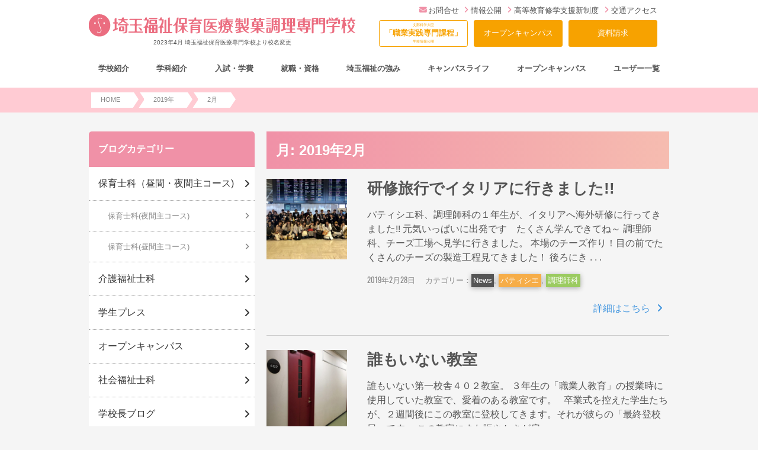

--- FILE ---
content_type: text/html; charset=UTF-8
request_url: https://www.scw.ac.jp/archives/date/2019/02/
body_size: 77452
content:
<!DOCTYPE html>
<html lang="ja">
<head>
<meta charset="UTF-8">
<meta name="google-site-verification" content="NeO3dqCcf3rz14s9-bXfJ6hRluBI4SAtRijbgtZGDlQ" />
<meta name="msvalidate.01" content="00F394A4B67B3430626773706C521332" />

<meta name="viewport" content="width=device-width, initial-scale=1">

<meta name="format-detection" content="telephone=no">


<!-- style.css -->

<!-- web-font -->
<link rel="stylesheet" href="https://use.typekit.net/ohv7zjm.css">
<link href="https://fonts.googleapis.com/css?family=Comfortaa|Orbitron|Squada+One|Teko" rel="stylesheet">
<!-- <link rel="stylesheet" type="text/css" href="https://www.scw.ac.jp/wp-content/themes/bsc-pc/js/calender/calender.css"> -->

<script type="text/javascript" src="https://www.scw.ac.jp/wp-content/themes/bsc-pc/js/jquery-3.1.0.min.js"></script>

<link rel="stylesheet" type="text/css" href="https://www.scw.ac.jp/wp-content/themes/bsc-pc/js/fancybox/source/jquery.fancybox.css" />

<meta name='robots' content='noindex, follow' />

	<!-- This site is optimized with the Yoast SEO plugin v21.5 - https://yoast.com/wordpress/plugins/seo/ -->
	<title>2月 2019 | 埼玉福祉保育医療製菓調理専門学校 - 大宮</title>
	<meta property="og:locale" content="ja_JP" />
	<meta property="og:type" content="website" />
	<meta property="og:title" content="2月 2019 | 埼玉福祉保育医療製菓調理専門学校 - 大宮" />
	<meta property="og:url" content="https://www.scw.ac.jp/archives/date/2019/02/" />
	<meta property="og:site_name" content="埼玉福祉保育医療製菓調理専門学校 - 大宮" />
	<meta name="twitter:card" content="summary_large_image" />
	<script type="application/ld+json" class="yoast-schema-graph">{"@context":"https://schema.org","@graph":[{"@type":"CollectionPage","@id":"https://www.scw.ac.jp/archives/date/2019/02/","url":"https://www.scw.ac.jp/archives/date/2019/02/","name":"2月 2019 | 埼玉福祉保育医療製菓調理専門学校 - 大宮","isPartOf":{"@id":"https://www.scw.ac.jp/#website"},"primaryImageOfPage":{"@id":"https://www.scw.ac.jp/archives/date/2019/02/#primaryimage"},"image":{"@id":"https://www.scw.ac.jp/archives/date/2019/02/#primaryimage"},"thumbnailUrl":"https://www.scw.ac.jp/wp-content/uploads/2022/04/1.jpg","breadcrumb":{"@id":"https://www.scw.ac.jp/archives/date/2019/02/#breadcrumb"},"inLanguage":"ja"},{"@type":"ImageObject","inLanguage":"ja","@id":"https://www.scw.ac.jp/archives/date/2019/02/#primaryimage","url":"https://www.scw.ac.jp/wp-content/uploads/2022/04/1.jpg","contentUrl":"https://www.scw.ac.jp/wp-content/uploads/2022/04/1.jpg","width":1200,"height":900},{"@type":"BreadcrumbList","@id":"https://www.scw.ac.jp/archives/date/2019/02/#breadcrumb","itemListElement":[{"@type":"ListItem","position":1,"name":"ホーム","item":"https://www.scw.ac.jp/"},{"@type":"ListItem","position":2,"name":"アーカイブ: 2月 2019"}]},{"@type":"WebSite","@id":"https://www.scw.ac.jp/#website","url":"https://www.scw.ac.jp/","name":"埼玉福祉保育医療製菓調理専門学校 - 大宮","description":"（旧校名：埼玉福祉保育医療専門学校／2023年4月より統合）埼玉県大宮で介護福祉士・社会福祉士・言語聴覚士・保育士・幼稚園教諭・調理師・パティシエを養成する専門学校です。","potentialAction":[{"@type":"SearchAction","target":{"@type":"EntryPoint","urlTemplate":"https://www.scw.ac.jp/?s={search_term_string}"},"query-input":"required name=search_term_string"}],"inLanguage":"ja"}]}</script>
	<!-- / Yoast SEO plugin. -->


<script type="text/javascript">
window._wpemojiSettings = {"baseUrl":"https:\/\/s.w.org\/images\/core\/emoji\/14.0.0\/72x72\/","ext":".png","svgUrl":"https:\/\/s.w.org\/images\/core\/emoji\/14.0.0\/svg\/","svgExt":".svg","source":{"concatemoji":"https:\/\/www.scw.ac.jp\/wp-includes\/js\/wp-emoji-release.min.js"}};
/*! This file is auto-generated */
!function(i,n){var o,s,e;function c(e){try{var t={supportTests:e,timestamp:(new Date).valueOf()};sessionStorage.setItem(o,JSON.stringify(t))}catch(e){}}function p(e,t,n){e.clearRect(0,0,e.canvas.width,e.canvas.height),e.fillText(t,0,0);var t=new Uint32Array(e.getImageData(0,0,e.canvas.width,e.canvas.height).data),r=(e.clearRect(0,0,e.canvas.width,e.canvas.height),e.fillText(n,0,0),new Uint32Array(e.getImageData(0,0,e.canvas.width,e.canvas.height).data));return t.every(function(e,t){return e===r[t]})}function u(e,t,n){switch(t){case"flag":return n(e,"\ud83c\udff3\ufe0f\u200d\u26a7\ufe0f","\ud83c\udff3\ufe0f\u200b\u26a7\ufe0f")?!1:!n(e,"\ud83c\uddfa\ud83c\uddf3","\ud83c\uddfa\u200b\ud83c\uddf3")&&!n(e,"\ud83c\udff4\udb40\udc67\udb40\udc62\udb40\udc65\udb40\udc6e\udb40\udc67\udb40\udc7f","\ud83c\udff4\u200b\udb40\udc67\u200b\udb40\udc62\u200b\udb40\udc65\u200b\udb40\udc6e\u200b\udb40\udc67\u200b\udb40\udc7f");case"emoji":return!n(e,"\ud83e\udef1\ud83c\udffb\u200d\ud83e\udef2\ud83c\udfff","\ud83e\udef1\ud83c\udffb\u200b\ud83e\udef2\ud83c\udfff")}return!1}function f(e,t,n){var r="undefined"!=typeof WorkerGlobalScope&&self instanceof WorkerGlobalScope?new OffscreenCanvas(300,150):i.createElement("canvas"),a=r.getContext("2d",{willReadFrequently:!0}),o=(a.textBaseline="top",a.font="600 32px Arial",{});return e.forEach(function(e){o[e]=t(a,e,n)}),o}function t(e){var t=i.createElement("script");t.src=e,t.defer=!0,i.head.appendChild(t)}"undefined"!=typeof Promise&&(o="wpEmojiSettingsSupports",s=["flag","emoji"],n.supports={everything:!0,everythingExceptFlag:!0},e=new Promise(function(e){i.addEventListener("DOMContentLoaded",e,{once:!0})}),new Promise(function(t){var n=function(){try{var e=JSON.parse(sessionStorage.getItem(o));if("object"==typeof e&&"number"==typeof e.timestamp&&(new Date).valueOf()<e.timestamp+604800&&"object"==typeof e.supportTests)return e.supportTests}catch(e){}return null}();if(!n){if("undefined"!=typeof Worker&&"undefined"!=typeof OffscreenCanvas&&"undefined"!=typeof URL&&URL.createObjectURL&&"undefined"!=typeof Blob)try{var e="postMessage("+f.toString()+"("+[JSON.stringify(s),u.toString(),p.toString()].join(",")+"));",r=new Blob([e],{type:"text/javascript"}),a=new Worker(URL.createObjectURL(r),{name:"wpTestEmojiSupports"});return void(a.onmessage=function(e){c(n=e.data),a.terminate(),t(n)})}catch(e){}c(n=f(s,u,p))}t(n)}).then(function(e){for(var t in e)n.supports[t]=e[t],n.supports.everything=n.supports.everything&&n.supports[t],"flag"!==t&&(n.supports.everythingExceptFlag=n.supports.everythingExceptFlag&&n.supports[t]);n.supports.everythingExceptFlag=n.supports.everythingExceptFlag&&!n.supports.flag,n.DOMReady=!1,n.readyCallback=function(){n.DOMReady=!0}}).then(function(){return e}).then(function(){var e;n.supports.everything||(n.readyCallback(),(e=n.source||{}).concatemoji?t(e.concatemoji):e.wpemoji&&e.twemoji&&(t(e.twemoji),t(e.wpemoji)))}))}((window,document),window._wpemojiSettings);
</script>
<style type="text/css">
img.wp-smiley,
img.emoji {
	display: inline !important;
	border: none !important;
	box-shadow: none !important;
	height: 1em !important;
	width: 1em !important;
	margin: 0 0.07em !important;
	vertical-align: -0.1em !important;
	background: none !important;
	padding: 0 !important;
}
</style>
	<link rel='stylesheet' id='style-css' href='https://www.scw.ac.jp/wp-content/themes/bsc-pc/style.css?ver=1.4.3' type='text/css' media='all' />
<link rel='stylesheet' id='wp-block-library-css' href='https://www.scw.ac.jp/wp-includes/css/dist/block-library/style.min.css' type='text/css' media='all' />
<style id='classic-theme-styles-inline-css' type='text/css'>
/*! This file is auto-generated */
.wp-block-button__link{color:#fff;background-color:#32373c;border-radius:9999px;box-shadow:none;text-decoration:none;padding:calc(.667em + 2px) calc(1.333em + 2px);font-size:1.125em}.wp-block-file__button{background:#32373c;color:#fff;text-decoration:none}
</style>
<style id='global-styles-inline-css' type='text/css'>
body{--wp--preset--color--black: #000000;--wp--preset--color--cyan-bluish-gray: #abb8c3;--wp--preset--color--white: #ffffff;--wp--preset--color--pale-pink: #f78da7;--wp--preset--color--vivid-red: #cf2e2e;--wp--preset--color--luminous-vivid-orange: #ff6900;--wp--preset--color--luminous-vivid-amber: #fcb900;--wp--preset--color--light-green-cyan: #7bdcb5;--wp--preset--color--vivid-green-cyan: #00d084;--wp--preset--color--pale-cyan-blue: #8ed1fc;--wp--preset--color--vivid-cyan-blue: #0693e3;--wp--preset--color--vivid-purple: #9b51e0;--wp--preset--gradient--vivid-cyan-blue-to-vivid-purple: linear-gradient(135deg,rgba(6,147,227,1) 0%,rgb(155,81,224) 100%);--wp--preset--gradient--light-green-cyan-to-vivid-green-cyan: linear-gradient(135deg,rgb(122,220,180) 0%,rgb(0,208,130) 100%);--wp--preset--gradient--luminous-vivid-amber-to-luminous-vivid-orange: linear-gradient(135deg,rgba(252,185,0,1) 0%,rgba(255,105,0,1) 100%);--wp--preset--gradient--luminous-vivid-orange-to-vivid-red: linear-gradient(135deg,rgba(255,105,0,1) 0%,rgb(207,46,46) 100%);--wp--preset--gradient--very-light-gray-to-cyan-bluish-gray: linear-gradient(135deg,rgb(238,238,238) 0%,rgb(169,184,195) 100%);--wp--preset--gradient--cool-to-warm-spectrum: linear-gradient(135deg,rgb(74,234,220) 0%,rgb(151,120,209) 20%,rgb(207,42,186) 40%,rgb(238,44,130) 60%,rgb(251,105,98) 80%,rgb(254,248,76) 100%);--wp--preset--gradient--blush-light-purple: linear-gradient(135deg,rgb(255,206,236) 0%,rgb(152,150,240) 100%);--wp--preset--gradient--blush-bordeaux: linear-gradient(135deg,rgb(254,205,165) 0%,rgb(254,45,45) 50%,rgb(107,0,62) 100%);--wp--preset--gradient--luminous-dusk: linear-gradient(135deg,rgb(255,203,112) 0%,rgb(199,81,192) 50%,rgb(65,88,208) 100%);--wp--preset--gradient--pale-ocean: linear-gradient(135deg,rgb(255,245,203) 0%,rgb(182,227,212) 50%,rgb(51,167,181) 100%);--wp--preset--gradient--electric-grass: linear-gradient(135deg,rgb(202,248,128) 0%,rgb(113,206,126) 100%);--wp--preset--gradient--midnight: linear-gradient(135deg,rgb(2,3,129) 0%,rgb(40,116,252) 100%);--wp--preset--font-size--small: 13px;--wp--preset--font-size--medium: 20px;--wp--preset--font-size--large: 36px;--wp--preset--font-size--x-large: 42px;--wp--preset--spacing--20: 0.44rem;--wp--preset--spacing--30: 0.67rem;--wp--preset--spacing--40: 1rem;--wp--preset--spacing--50: 1.5rem;--wp--preset--spacing--60: 2.25rem;--wp--preset--spacing--70: 3.38rem;--wp--preset--spacing--80: 5.06rem;--wp--preset--shadow--natural: 6px 6px 9px rgba(0, 0, 0, 0.2);--wp--preset--shadow--deep: 12px 12px 50px rgba(0, 0, 0, 0.4);--wp--preset--shadow--sharp: 6px 6px 0px rgba(0, 0, 0, 0.2);--wp--preset--shadow--outlined: 6px 6px 0px -3px rgba(255, 255, 255, 1), 6px 6px rgba(0, 0, 0, 1);--wp--preset--shadow--crisp: 6px 6px 0px rgba(0, 0, 0, 1);}:where(.is-layout-flex){gap: 0.5em;}:where(.is-layout-grid){gap: 0.5em;}body .is-layout-flow > .alignleft{float: left;margin-inline-start: 0;margin-inline-end: 2em;}body .is-layout-flow > .alignright{float: right;margin-inline-start: 2em;margin-inline-end: 0;}body .is-layout-flow > .aligncenter{margin-left: auto !important;margin-right: auto !important;}body .is-layout-constrained > .alignleft{float: left;margin-inline-start: 0;margin-inline-end: 2em;}body .is-layout-constrained > .alignright{float: right;margin-inline-start: 2em;margin-inline-end: 0;}body .is-layout-constrained > .aligncenter{margin-left: auto !important;margin-right: auto !important;}body .is-layout-constrained > :where(:not(.alignleft):not(.alignright):not(.alignfull)){max-width: var(--wp--style--global--content-size);margin-left: auto !important;margin-right: auto !important;}body .is-layout-constrained > .alignwide{max-width: var(--wp--style--global--wide-size);}body .is-layout-flex{display: flex;}body .is-layout-flex{flex-wrap: wrap;align-items: center;}body .is-layout-flex > *{margin: 0;}body .is-layout-grid{display: grid;}body .is-layout-grid > *{margin: 0;}:where(.wp-block-columns.is-layout-flex){gap: 2em;}:where(.wp-block-columns.is-layout-grid){gap: 2em;}:where(.wp-block-post-template.is-layout-flex){gap: 1.25em;}:where(.wp-block-post-template.is-layout-grid){gap: 1.25em;}.has-black-color{color: var(--wp--preset--color--black) !important;}.has-cyan-bluish-gray-color{color: var(--wp--preset--color--cyan-bluish-gray) !important;}.has-white-color{color: var(--wp--preset--color--white) !important;}.has-pale-pink-color{color: var(--wp--preset--color--pale-pink) !important;}.has-vivid-red-color{color: var(--wp--preset--color--vivid-red) !important;}.has-luminous-vivid-orange-color{color: var(--wp--preset--color--luminous-vivid-orange) !important;}.has-luminous-vivid-amber-color{color: var(--wp--preset--color--luminous-vivid-amber) !important;}.has-light-green-cyan-color{color: var(--wp--preset--color--light-green-cyan) !important;}.has-vivid-green-cyan-color{color: var(--wp--preset--color--vivid-green-cyan) !important;}.has-pale-cyan-blue-color{color: var(--wp--preset--color--pale-cyan-blue) !important;}.has-vivid-cyan-blue-color{color: var(--wp--preset--color--vivid-cyan-blue) !important;}.has-vivid-purple-color{color: var(--wp--preset--color--vivid-purple) !important;}.has-black-background-color{background-color: var(--wp--preset--color--black) !important;}.has-cyan-bluish-gray-background-color{background-color: var(--wp--preset--color--cyan-bluish-gray) !important;}.has-white-background-color{background-color: var(--wp--preset--color--white) !important;}.has-pale-pink-background-color{background-color: var(--wp--preset--color--pale-pink) !important;}.has-vivid-red-background-color{background-color: var(--wp--preset--color--vivid-red) !important;}.has-luminous-vivid-orange-background-color{background-color: var(--wp--preset--color--luminous-vivid-orange) !important;}.has-luminous-vivid-amber-background-color{background-color: var(--wp--preset--color--luminous-vivid-amber) !important;}.has-light-green-cyan-background-color{background-color: var(--wp--preset--color--light-green-cyan) !important;}.has-vivid-green-cyan-background-color{background-color: var(--wp--preset--color--vivid-green-cyan) !important;}.has-pale-cyan-blue-background-color{background-color: var(--wp--preset--color--pale-cyan-blue) !important;}.has-vivid-cyan-blue-background-color{background-color: var(--wp--preset--color--vivid-cyan-blue) !important;}.has-vivid-purple-background-color{background-color: var(--wp--preset--color--vivid-purple) !important;}.has-black-border-color{border-color: var(--wp--preset--color--black) !important;}.has-cyan-bluish-gray-border-color{border-color: var(--wp--preset--color--cyan-bluish-gray) !important;}.has-white-border-color{border-color: var(--wp--preset--color--white) !important;}.has-pale-pink-border-color{border-color: var(--wp--preset--color--pale-pink) !important;}.has-vivid-red-border-color{border-color: var(--wp--preset--color--vivid-red) !important;}.has-luminous-vivid-orange-border-color{border-color: var(--wp--preset--color--luminous-vivid-orange) !important;}.has-luminous-vivid-amber-border-color{border-color: var(--wp--preset--color--luminous-vivid-amber) !important;}.has-light-green-cyan-border-color{border-color: var(--wp--preset--color--light-green-cyan) !important;}.has-vivid-green-cyan-border-color{border-color: var(--wp--preset--color--vivid-green-cyan) !important;}.has-pale-cyan-blue-border-color{border-color: var(--wp--preset--color--pale-cyan-blue) !important;}.has-vivid-cyan-blue-border-color{border-color: var(--wp--preset--color--vivid-cyan-blue) !important;}.has-vivid-purple-border-color{border-color: var(--wp--preset--color--vivid-purple) !important;}.has-vivid-cyan-blue-to-vivid-purple-gradient-background{background: var(--wp--preset--gradient--vivid-cyan-blue-to-vivid-purple) !important;}.has-light-green-cyan-to-vivid-green-cyan-gradient-background{background: var(--wp--preset--gradient--light-green-cyan-to-vivid-green-cyan) !important;}.has-luminous-vivid-amber-to-luminous-vivid-orange-gradient-background{background: var(--wp--preset--gradient--luminous-vivid-amber-to-luminous-vivid-orange) !important;}.has-luminous-vivid-orange-to-vivid-red-gradient-background{background: var(--wp--preset--gradient--luminous-vivid-orange-to-vivid-red) !important;}.has-very-light-gray-to-cyan-bluish-gray-gradient-background{background: var(--wp--preset--gradient--very-light-gray-to-cyan-bluish-gray) !important;}.has-cool-to-warm-spectrum-gradient-background{background: var(--wp--preset--gradient--cool-to-warm-spectrum) !important;}.has-blush-light-purple-gradient-background{background: var(--wp--preset--gradient--blush-light-purple) !important;}.has-blush-bordeaux-gradient-background{background: var(--wp--preset--gradient--blush-bordeaux) !important;}.has-luminous-dusk-gradient-background{background: var(--wp--preset--gradient--luminous-dusk) !important;}.has-pale-ocean-gradient-background{background: var(--wp--preset--gradient--pale-ocean) !important;}.has-electric-grass-gradient-background{background: var(--wp--preset--gradient--electric-grass) !important;}.has-midnight-gradient-background{background: var(--wp--preset--gradient--midnight) !important;}.has-small-font-size{font-size: var(--wp--preset--font-size--small) !important;}.has-medium-font-size{font-size: var(--wp--preset--font-size--medium) !important;}.has-large-font-size{font-size: var(--wp--preset--font-size--large) !important;}.has-x-large-font-size{font-size: var(--wp--preset--font-size--x-large) !important;}
.wp-block-navigation a:where(:not(.wp-element-button)){color: inherit;}
:where(.wp-block-post-template.is-layout-flex){gap: 1.25em;}:where(.wp-block-post-template.is-layout-grid){gap: 1.25em;}
:where(.wp-block-columns.is-layout-flex){gap: 2em;}:where(.wp-block-columns.is-layout-grid){gap: 2em;}
.wp-block-pullquote{font-size: 1.5em;line-height: 1.6;}
</style>
<link rel='stylesheet' id='toc-screen-css' href='https://www.scw.ac.jp/wp-content/plugins/table-of-contents-plus/screen.min.css?ver=2411.1' type='text/css' media='all' />
<style id='toc-screen-inline-css' type='text/css'>
div#toc_container {width: 75%;}
</style>
<link rel="https://api.w.org/" href="https://www.scw.ac.jp/wp-json/" /><link rel="EditURI" type="application/rsd+xml" title="RSD" href="https://www.scw.ac.jp/xmlrpc.php?rsd" />
<link rel="icon" href="https://www.scw.ac.jp/wp-content/uploads/2018/02/cropped-favicon-32x32.png" sizes="32x32" />
<link rel="icon" href="https://www.scw.ac.jp/wp-content/uploads/2018/02/cropped-favicon-192x192.png" sizes="192x192" />
<link rel="apple-touch-icon" href="https://www.scw.ac.jp/wp-content/uploads/2018/02/cropped-favicon-180x180.png" />
<meta name="msapplication-TileImage" content="https://www.scw.ac.jp/wp-content/uploads/2018/02/cropped-favicon-270x270.png" />


<script src="https://webform-js.jikeigroup.net/KoikeciaScript/js/web/v1/koikecia.js"></script>
<!-- Google analytics --> 
<!-- Google Tag Manager -->
<script>(function(w,d,s,l,i){w[l]=w[l]||[];w[l].push({'gtm.start':
new Date().getTime(),event:'gtm.js'});var f=d.getElementsByTagName(s)[0],
j=d.createElement(s),dl=l!='dataLayer'?'&l='+l:'';j.async=true;j.src=
'https://www.googletagmanager.com/gtm.js?id='+i+dl;f.parentNode.insertBefore(j,f);
})(window,document,'script','dataLayer','GTM-KZTC7D');</script>
<!-- End Google Tag Manager -->
</head>

<body class="archive date">

<!-- Googleタグマネージャ：2016/06/21設置 キュリアス --> 
<!-- Google Tag Manager (noscript) -->
<noscript><iframe src="https://www.googletagmanager.com/ns.html?id=GTM-KZTC7D"
height="0" width="0" style="display:none;visibility:hidden"></iframe></noscript>
<!-- End Google Tag Manager (noscript) -->

<header class="heder-pc Box-pc">
	<div class="wrap">
		<div class="heder-pc__logo">
			<div class="site-logo">
				<a href="/">
								<img width="600" height="50" class="site-logo__img" src="https://www.scw.ac.jp/wp-content/themes/bsc-pc/img/common/logo.svg?ver=20220228" alt="埼玉福祉保育医療製菓調理専門学校">
			          <small class="logo-area__text">2023年4月 埼玉福祉保育医療専門学校より校名変更</small>
				</a>
			</div>
		</div>
		<div class="heder-pc__right">
			<ul class="heder-pc__text-link">
        <li class="heder-pc__text-link-item"><a href="mailto:info@scw.ac.jp"><i class="fa-envelope"></i>お問合せ</a></li>
				<li class="heder-pc__text-link-item"><a href="/school/jyouhou/"><i class="fa-angle-right" aria-hidden="true"></i>情報公開</a></li>
        <li class="heder-pc__text-link-item"><a href="/enter/expenses/koto_shugaku/"><i class="fa-angle-right" aria-hidden="true"></i>高等教育修学支援新制度</a></li>
        <li class="heder-pc__text-link-item"><a href="/school/access/"><i class="fa-angle-right" aria-hidden="true"></i>交通アクセス</a></li>
			</ul>
			<div class="heder-pc__button-wrap">
				<a class="heder-pc__button ML--0" href="/school/syokugyou/"><small>文部科学大臣</small><strong>「職業実践専門課程」</strong><small>学校情報公開</small></a>
				<a class="heder-pc__button--cv" href="/opencampus/">オープンキャンパス</a>
				<a class="heder-pc__button--cv" href="/form/form_shiryo_input/">資料請求</a>
			</div>
		</div>
	</div>
</header>

<div id="content-area">
    <div class="nav-area__wrap">
      <div class="nav-area">
        <!-- スマホロゴ -->
        <a class="logo-area" href="/">
          <!-- <small class="logo-area__text">介護福祉士/社会福祉士/言語聴覚士/保育士/幼稚園教論</small> -->
                      <img class="logo-area__img" src="https://www.scw.ac.jp/wp-content/themes/bsc-pc/img/common/logo.svg?ver=20220228" alt="埼玉福祉保育医療製菓調理専門学校">
                    <small class="logo-area__text">2023年4月 埼玉福祉保育医療専門学校より校名変更</small>
        </a>
        <!-- ハンバーガー -->
        <div class="hamburger" id="js-hamburger">
          <span class="hamburger__line hamburger__line--1"></span>
          <span class="hamburger__line hamburger__line--2"></span>
          <span class="hamburger__line hamburger__line--3"></span>
          <span class="hamburger__text">MENU</span>
        </div>

        <nav class="main-nav">
          <div class="main-nav__top Box-sp">
              <a class="main-nav__top-icon__wrap--oc" href="/opencampus/"><img class="main-nav__top-icon" src="https://www.scw.ac.jp/wp-content/themes/bsc-pc/img/common/menu-button_oc.svg" alt="オープンキャンパス" /></a>
              <a class="main-nav__top-icon__wrap--line" href="/school/sosyaru/liny/"><img class="main-nav__top-icon" src="https://www.scw.ac.jp/wp-content/themes/bsc-pc/img/common/menu-button_line.svg" alt="LINE登録" /></a>
              <a class="main-nav__top-icon__wrap--access" href="/access/"><img class="main-nav__top-icon" src="https://www.scw.ac.jp/wp-content/themes/bsc-pc/img/common/menu-button_access.svg" alt="アクセス" /></a>
              <div class="main-nav__top-hamburger"></div>
          </div>
          
        <a class="D--block" href="/"><img class="main-nav__img" src="https://www.scw.ac.jp/wp-content/themes/bsc-pc/img/common/logo.svg?ver=20220228" alt="埼玉福祉保育医療製菓調理専門学校"></a>
          <ul class="main-nav__list">
            <li class="main-nav__item">
              <a href="/school/" class="main-nav__parent"><span class="main-nav__parent-link">学校紹介</span></a>
              <div class="main-nav__child">
                <div class="main-nav__child-inner">
                  <ul class="col__wrap sub-nav-list">
                    <li class="col--pc-3 col--sp-12 Box-sp"><a class="sub-nav-link" href="/school/">学校紹介トップ</a></li>
                    <li class="col--pc-3 col--sp-12"><a class="sub-nav-link" href="/school/koutyou/">学校長あいさつ</a></li>
                    <li class="col--pc-3 col--sp-12"><a class="sub-nav-link" href="/school/kakawari/">地域との関わり</a></li>
                    <li class="col--pc-3 col--sp-12"><a class="sub-nav-link" href="/school/gakupure/">先輩が教える学校の魅力</a></li>
                    <li class="col--pc-3 col--sp-12"><a class="sub-nav-link" href="/school/facilities/">施設・設備</a></li>
                    <li class="col--pc-3 col--sp-12"><a class="sub-nav-link" href="/school/career_kyoiku/">知っておきたい教育のこと</a></li>
                    <li class="col--pc-3 col--sp-12"><a class="sub-nav-link" href="/school/faq/">よくある質問</a></li>
                    <li class="col--pc-3 col--sp-12"><a class="sub-nav-link" href="/school/access/">交通アクセス</a></li>
                  </ul>
                </div>
              </div>
            </li>
            <li class="main-nav__item">
              <a href="/gakka/" class="main-nav__parent"><span class="main-nav__parent-link">学科紹介</span></a>
              <div class="main-nav__child">
                <div class="main-nav__child-inner">
                  <ul class="col__wrap sub-nav-list">
                    <li class="col--pc-3 col--sp-12 Box-sp"><a class="sub-nav-link" href="/gakka/">学科紹介トップ</a></li>
                    <li class="col--pc-4 col--sp-12"><a class="sub-nav-link" href="/gakka/kaigo1/">介護福祉士科【昼間部2年制】</a></li>
                    <li class="col--pc-4 col--sp-12"><a class="sub-nav-link" href="/gakka/jido/">保育士科 昼間主コース【昼間主2年制】</a></li>
                    <li class="col--pc-4 col--sp-12"><a class="sub-nav-link" href="/gakka/jido2/">保育士科 夜間主コース【夜間主2年制】</a></li>
                    <li class="col--pc-4 col--sp-12"><a class="sub-nav-link" href="/gakka/gengo/">言語聴覚士科【午前コース3年制】</a></li>
                    <li class="col--pc-4 col--sp-12"><a class="sub-nav-link" href="/gakka/syakai_youseika/">社会福祉士養成科【昼間部1年制】</a></li>
                    <li class="col--pc-4 col--sp-12"><a class="sub-nav-link left" href="/gakka/chef/">調理師科【昼間部2年制】<br>製菓・製パン専攻/総合調理専攻</a></li>
                    <li class="col--pc-4 col--sp-12"><a class="sub-nav-link left" href="/gakka/seika/">スイーツ＆カフェ・フード科【昼間部1年制】</a></li>
                  </ul>
                </div>
              </div>
            </li>
            <li class="main-nav__item">
              <a href="/enter/" class="main-nav__parent"><span class="main-nav__parent-link">入試・学費</span></a>
              <div class="main-nav__child">
                <div class="main-nav__child-inner">
                  <ul class="col__wrap sub-nav-list">
                    <li class="col--pc-3 col--sp-12 Box-sp"><a class="sub-nav-link" href="/enter/">入試・学費トップ</a></li>
                    <li class="col--pc-3 col--sp-12"><a class="sub-nav-link" href="/enter/guidance/">募集学科・定員</a></li>
                    <li class="col--pc-3 col--sp-12"><a class="sub-nav-link" href="/enter/guidance01/">入試の種類と出願について</a></li>
                    <li class="col--pc-3 col--sp-12"><a class="sub-nav-link" href="/enter/ao/">総合型選抜（AO入試）について</a></li>
                    <li class="col--pc-3 col--sp-12"><a class="sub-nav-link" href="/enter/nyushi_point/">入試のポイント</a></li>
                    <li class="col--pc-3 col--sp-12"><a class="sub-nav-link" href="/enter/gakuhi/">学費・諸費用</a></li>
                    <li class="col--pc-3 col--sp-12"><a class="sub-nav-link" href="/enter/expenses/">学費サポートシステム</a></li>
                  </ul>
                </div>
              </div>
            </li>
            <li class="main-nav__item">
              <a href="/getajob/" class="main-nav__parent"><span class="main-nav__parent-link">就職・資格</span></a>
              <div class="main-nav__child">
                <div class="main-nav__child-inner">
                  <ul class="col__wrap sub-nav-list">
                    <li class="col--pc-3 col--sp-12 Box-sp"><a class="sub-nav-link" href="/getajob/">就職・資格トップ</a></li>
                    <li class="col--pc-3 col--sp-12"><a class="sub-nav-link" href="/getajob/shokugyo/">めざす職業</a></li>
                    <li class="col--pc-3 col--sp-12"><a class="sub-nav-link" href="/getajob/shusyokushien/">就職サポート</a></li>
                    <li class="col--pc-3 col--sp-12"><a class="sub-nav-link" href="/getajob/results/">就職実績</a></li>
                    <li class="col--pc-3 col--sp-12"><a class="sub-nav-link" href="/getajob/shikaku/">めざす資格</a></li>
                    <li class="col--pc-3 col--sp-12"><a class="sub-nav-link" href="/getajob/qualification/">資格取得サポート</a></li>
                    <li class="col--pc-3 col--sp-12"><a class="sub-nav-link" href="/getajob/shikaku/w_license/">Wライセンス</a></li>
                  </ul>
                </div>
              </div>
            </li>
            <li class="main-nav__item">
              <a href="/strong/" class="main-nav__parent"><span class="main-nav__parent-link">埼玉福祉の強み</span></a>
              <div class="main-nav__child">
                <div class="main-nav__child-inner">
                  <ul class="col__wrap sub-nav-list">
                    <li class="col--pc-3 col--sp-12 Box-sp"><a class="sub-nav-link" href="/strong/">埼玉福祉の強みトップ</a></li>
                    <li class="col--pc-6 col--sp-12"><a class="sub-nav-link" href="strong/concept/">埼玉福祉が大切にしている3つの力</a></li>
                    <li class="col--pc-6 col--sp-12"><a class="sub-nav-link" href="strong/staff_message/">埼玉福祉で働く先生</a></li>
                    <li class="col--pc-6 col--sp-12"><a class="sub-nav-link" href="strong/graduate_message/">業界で活躍する先輩インタビュー</a></li>
                  </ul>
                </div>
              </div>
            </li>
            <li class="main-nav__item">
              <a href="/campas/" class="main-nav__parent"><span class="main-nav__parent-link">キャンパスライフ</span></a>
              <div class="main-nav__child">
                <div class="main-nav__child-inner">
                  <ul class="col__wrap sub-nav-list">
                    <li class="col--pc-3 col--sp-12 Box-sp"><a class="sub-nav-link" href="/campas/">キャンパスライフトップ</a></li>
                    <li class="col--pc-3 col--sp-12"><a class="sub-nav-link" href="/campas/schedule/">年間行事</a></li>
                    <li class="col--pc-3 col--sp-12"><a class="sub-nav-link" href="/campas/soudannsitu/">学生相談室</a></li>
                    <li class="col--pc-6 col--sp-12"><a class="sub-nav-link" href="/campas/hitorigurashi/">一人暮らしなら大宮でキャンパスライフを送ろう！</a></li>
                  </ul>
                </div>
              </div>
            </li>
            <li class="main-nav__item">
              <a href="/opencampus/" class="main-nav__parent"><span class="main-nav__parent-link">オープンキャンパス</span></a>
              <div class="main-nav__child">
                <div class="main-nav__child-inner">
                  <ul class="col__wrap sub-nav-list">
                    <li class="col--pc-3 col--sp-12 Box-sp"><a class="sub-nav-link" href="/opencampus/">オープンキャンパストップ</a></li>
                    <li class="col--pc-3 col--sp-12"><a class="sub-nav-link" href="/opencampus/oc/">体験授業</a></li>
                    <li class="col--pc-3 col--sp-12"><a class="sub-nav-link" href="/opencampus/syafuku_setumei/">社会福祉士養成科 説明会</a></li>
                    <li class="col--pc-3 col--sp-12"><a class="sub-nav-link" href="/opencampus/jitsugi_koshu/">特待生講習会</a></li>
                    <li class="col--pc-3 col--sp-12"><a class="sub-nav-link" href="/opencampus/gakkou_setumei/">学校説明会</a></li>
                    <li class="col--pc-3 col--sp-12"><a class="sub-nav-link" href="/opencampus/oc_hogosha/">保護者個別相談</a></li>
                                        <li class="col--pc-3 col--sp-12"><a class="sub-nav-link" href="/opencampus/kobetu/">個別相談会</a></li>
                    <li class="col--pc-3 col--sp-12"><a class="sub-nav-link" href="/school/sosyaru/liny/">LINEで進学情報GET</a></li>
                  </ul>
                </div>
              </div>
            </li>
            <li class="main-nav__item">
              <a href="/users/" class="main-nav__parent"><span class="main-nav__parent-link">ユーザー一覧</span></a>
              <div class="main-nav__child">
                <div class="main-nav__child-inner">
                  <ul class="col__wrap sub-nav-list">
                    <li class="col--pc-3 col--sp-12 Box-sp"><a class="sub-nav-link" href="/users/">ユーザー一覧トップ</a></li>
                    <li class="col--pc-6 col--sp-12"><a class="sub-nav-link" href="/users/koukou12/">高校2年生・1年生の方へ<small>（進路選びガイド）</small></a></li>
                    <li class="col--pc-3 col--sp-12"><a class="sub-nav-link" href="/users/saisingaku/">社会人・既卒の方へ</a></li>
                    <li class="col--pc-3 col--sp-12"><a class="sub-nav-link" href="/users/ryugakusei/">留学生の方へ</a></li>
                    <li class="col--pc-3 col--sp-12"><a class="sub-nav-link" href="/users/hogosha/">保護者様、高等学校の先生方へ</a></li>
                    <li class="col--pc-3 col--sp-12"><a class="sub-nav-link" href="/users/zaikosei/">在校生の方へ</a></li>
                    <li class="col--pc-3 col--sp-12"><a class="sub-nav-link" href="/users/graduate/">卒業生の方</a></li>
                    <li class="col--pc-3 col--sp-12"><a class="sub-nav-link" href="/users/company/">施設・企業の方へ</a></li>
                    <li class="col--pc-3 col--sp-12"><a class="sub-nav-link" href="/users/local/">地域・近隣の方へ</a></li>
                    <li class="col--pc-4 col--sp-12"><a class="sub-nav-link" href="/users/t_app/">専任教員・講師の公募　[登録制]</a></li>
                  </ul>
                </div>
              </div>
            </li>
            <li class="main-nav__item Box-sp">
              <a href="/school/faq/" class="main-nav__parent--single"><span class="main-nav__parent-link">よくある質問</span></a>
            </li>
         </ul>
        <p class="MT--0 MB--0 center font-size--S Box-sp"><span class="waiwai-box MB--0"><b class="marker-point">Follow me!!</b></span></p>
        <div class="snsbox Box-sp">
          <a class="snsbox__icon" href="https://x.com/scwfukushi" target="_blank"><img src="https://www.scw.ac.jp/wp-content/themes/bsc-pc/img/common/sns_x.svg" alt="X"></a>
          <a class="snsbox__icon" href="https://www.instagram.com/saitamafukushihoiku" target="_blank"><img src="https://www.scw.ac.jp/wp-content/themes/bsc-pc/img/common/sns_instagram.png" alt="instagram"></a>
          <a class="snsbox__icon" href="/school/sosyaru/liny/"><img src="https://www.scw.ac.jp/wp-content/themes/bsc-pc/img/common/sns_line.png" alt="line"></a>
          <a class="snsbox__icon" href="https://www.youtube.com/user/saitamafukushi" target="_blank"><img src="https://www.scw.ac.jp/wp-content/themes/bsc-pc/img/common/sns_youtube.png" alt="youtube"></a>
          <a class="snsbox__icon" href="/blog/"><img src="https://www.scw.ac.jp/wp-content/themes/bsc-pc/img/common/sns_blog.png" alt="ブログ"></a>
        </div>
      </nav>
    </div>
  </div>
  <div class="black-bg" id="js-black-bg"></div>
  <script>
    //グローバルメニュー
    //スマホのハンバーガー部分のクリック
    $(document).on("touchstart", "#js-hamburger", function() {
      $("body").toggleClass('nav-open');
    });
    //メニューの表示部分
    //$(window).on("load resize", function() { //ロードとリサイズ時
      if (window.matchMedia('(max-width: 767px)').matches) {  //スマホの時
        $('.main-nav__parent').on('click', function(){
          $(this).toggleClass('open');
          $(this).next().stop().slideToggle(400);
          return false;
        });
      }else {  //PCの時
        $('.main-nav__item').each(function() {
          $(this).find(".main-nav__child").css({
            transition: ".3s"
          });
          var other__item = $(this).siblings();
          $(this).hover(function() {
            $(this).addClass("on");
            other__item.removeClass("on");
          },function() {
            $(this).removeClass("on");
          });
        });
      }
    //});
  </script><div class="breadcrumb"><div class="wrap"><ul itemscope itemtype="http://schema.org/BreadcrumbList"><li itemprop="itemListElement" itemscope
      itemtype="http://schema.org/ListItem"><a href="https://www.scw.ac.jp/" class="home" itemprop="item"><span itemprop="name">HOME</span></a><meta itemprop="position" content="1" /></li><li itemprop="itemListElement" itemscope
      itemtype="http://schema.org/ListItem"><a href="https://www.scw.ac.jp/archives/date/2019/" itemprop="item"><span itemprop="name">2019年</span></a><meta itemprop="position" content="2" /></li><li itemprop="itemListElement" itemscope
      itemtype="http://schema.org/ListItem"><span itemprop="name">2月</span><meta itemprop="position" content="3" /></li></ul></div></div><div id="entry-wrap" class="entry-wrap">
<div class="entry-pc">
<main class="main">
<div class="entry post-33585 post type-post status-publish format-standard has-post-thumbnail hentry category-news category-seika category-chef">
			<header class="page-header">
			<h1 class="page-title">月: <span>2019年2月</span></h1>		</header><!-- .page-header -->
		<ul class="loop-single wrap-sp">
	<li class="posts-item">
	<article id="post-33585" class="post-33585 post type-post status-publish format-standard has-post-thumbnail hentry category-news category-seika category-chef">
		<figure class="posts-list--left-img">
			<div class="posts-list--left-img__img ">
				<a class="posts-list--left-img__img-link" href="https://www.scw.ac.jp/archives/33585/">
					<div class="img-back__eye--100" style="background-image: url(https://www.scw.ac.jp/wp-content/uploads/2022/04/1-600x600.jpg)"></div>
				</a>
			</div>
			<figcaption class="posts-list--left-img__right-box clearfix">
				<h2 class="posts-list--left-img__title"><a href="https://www.scw.ac.jp/archives/33585/">研修旅行でイタリアに行きました!!</a></h2>
				<p class="posts-list--left-img__text">パティシエ科、調理師科の１年生が、イタリアへ海外研修に行ってきました!! 元気いっぱいに出発です　たくさん学んできてね～ 調理師科、チーズ工場へ見学に行きました。 本場のチーズ作り！目の前でたくさんのチーズの製造工程見てきました！ 後ろにき . . .</p>
				<ul class="meta-list posts-list--left-img__meta clearfix">
	<li><time datetime="2019-02-28">2019年2月28日</time></li>
	<li>カテゴリー：<a href="https://www.scw.ac.jp/archives/category/news/" rel="category tag">News</a>, <a href="https://www.scw.ac.jp/archives/category/seika/" rel="category tag">パティシエ</a>, <a href="https://www.scw.ac.jp/archives/category/chef/" rel="category tag">調理師科</a></li>
	</ul>				<ul class="col__wrap--marginL ai--end jc--end" style="clear: both;">

		
		 		<li class="col--pc-4 col--sp-12">
				<a class="posts-list--left-img__link button__icon--right PT--10 PB--10" href="https://www.scw.ac.jp/archives/33585/">詳細はこちら</a>
				</li>
			</ul>
			</figcaption>
		</figure>
	</article>
</li>
<li class="posts-item">
	<article id="post-21807" class="post-21807 post type-post status-publish format-standard has-post-thumbnail hentry category-syafuku">
		<figure class="posts-list--left-img">
			<div class="posts-list--left-img__img ">
				<a class="posts-list--left-img__img-link" href="https://www.scw.ac.jp/archives/21807/">
					<div class="img-back__eye--100" style="background-image: url(https://www.scw.ac.jp/wp-content/uploads/2019/02/IMG_9709-600x600.jpg)"></div>
				</a>
			</div>
			<figcaption class="posts-list--left-img__right-box clearfix">
				<h2 class="posts-list--left-img__title"><a href="https://www.scw.ac.jp/archives/21807/">誰もいない教室</a></h2>
				<p class="posts-list--left-img__text">誰もいない第一校舎４０２教室。 ３年生の「職業人教育」の授業時に使用していた教室で、愛着のある教室です。 &nbsp; 卒業式を控えた学生たちが、２週間後にこの教室に登校してきます。それが彼らの「最終登校日」です。 この教室にまた賑やかさが戻っ . . .</p>
				<ul class="meta-list posts-list--left-img__meta clearfix">
	<li><time datetime="2019-02-27">2019年2月27日</time></li>
	<li>カテゴリー：<a href="https://www.scw.ac.jp/archives/category/syafuku/" rel="category tag">社会福祉士科</a></li>
	</ul>				<ul class="col__wrap--marginL ai--end jc--end" style="clear: both;">

		
		 		<li class="col--pc-4 col--sp-12">
				<a class="posts-list--left-img__link button__icon--right PT--10 PB--10" href="https://www.scw.ac.jp/archives/21807/">詳細はこちら</a>
				</li>
			</ul>
			</figcaption>
		</figure>
	</article>
</li>
<li class="posts-item">
	<article id="post-21766" class="post-21766 post type-post status-publish format-standard has-post-thumbnail hentry category-syakai_youseika tag-160 writer-t_miyata">
		<figure class="posts-list--left-img">
			<div class="posts-list--left-img__img ">
				<a class="posts-list--left-img__img-link" href="https://www.scw.ac.jp/archives/21766/">
					<div class="img-back__eye--100" style="background-image: url(https://www.scw.ac.jp/wp-content/uploads/2019/02/P2160163-600x600.jpg)"></div>
				</a>
			</div>
			<figcaption class="posts-list--left-img__right-box clearfix">
				<h2 class="posts-list--left-img__title"><a href="https://www.scw.ac.jp/archives/21766/">相談援助実習指導／実習帰校日指導の様子　　　　　　～社会福祉士養成科～</a></h2>
				<p class="posts-list--left-img__text">こんにちは 社会福祉士養成科です。 今回は国家試験の翌日から始まった２月４日（月）からスタートしている「相談援助実習」の帰校日指導の様子をお伝えします。 既に１回目の巡回指導が終わり、今週は学校へ戻っての進捗の確認、実習記録の共有、個別 . . .</p>
				<ul class="meta-list posts-list--left-img__meta clearfix">
	<li><time datetime="2019-02-23">2019年2月23日</time></li>
	<li>カテゴリー：<a href="https://www.scw.ac.jp/archives/category/syakai_youseika/" rel="category tag">社会福祉士養成科</a></li>
	<li>タグ：<a href="https://www.scw.ac.jp/archives/tag/%e5%ae%9f%e7%bf%92%ef%bc%8c%e3%80%80%e7%a4%be%e4%bc%9a%e7%a6%8f%e7%a5%89%e5%a3%ab/" rel="tag">実習，　社会福祉士</a></li></ul>				<ul class="col__wrap--marginL ai--end jc--end" style="clear: both;">

		
		 		<li class="col--pc-4 col--sp-12">
				<a class="posts-list--left-img__link button__icon--right PT--10 PB--10" href="https://www.scw.ac.jp/archives/21766/">詳細はこちら</a>
				</li>
			</ul>
			</figcaption>
		</figure>
	</article>
</li>
<li class="posts-item">
	<article id="post-21775" class="post-21775 post type-post status-publish format-standard has-post-thumbnail hentry category-koutyou_blog">
		<figure class="posts-list--left-img">
			<div class="posts-list--left-img__img ">
				<a class="posts-list--left-img__img-link" href="https://www.scw.ac.jp/archives/21775/">
					<div class="img-back__eye--100" style="background-image: url(https://www.scw.ac.jp/wp-content/uploads/2019/02/f4ed9ed2ab37eb482c9da860ac1f87cc.jpg)"></div>
				</a>
			</div>
			<figcaption class="posts-list--left-img__right-box clearfix">
				<h2 class="posts-list--left-img__title"><a href="https://www.scw.ac.jp/archives/21775/">介護百人一首</a></h2>
				<p class="posts-list--left-img__text">「ハートネットＴＶ」をご存知でしょうか。毎週月曜日から木曜日の２０：００～２０：３０、NHK Ｅテレで放送されている、福祉総合情報番組です。「福祉」といえば、障害者福祉や高齢者福祉が思い浮かぶでしょうが、一般的に「マイノリティ」と言われる . . .</p>
				<ul class="meta-list posts-list--left-img__meta clearfix">
	<li><time datetime="2019-02-22">2019年2月22日</time></li>
	<li>カテゴリー：<a href="https://www.scw.ac.jp/archives/category/koutyou_blog/" rel="category tag">学校長ブログ</a></li>
	</ul>				<ul class="col__wrap--marginL ai--end jc--end" style="clear: both;">

		
		 		<li class="col--pc-4 col--sp-12">
				<a class="posts-list--left-img__link button__icon--right PT--10 PB--10" href="https://www.scw.ac.jp/archives/21775/">詳細はこちら</a>
				</li>
			</ul>
			</figcaption>
		</figure>
	</article>
</li>
<li class="posts-item">
	<article id="post-21771" class="post-21771 post type-post status-publish format-standard has-post-thumbnail hentry category-kaigo writer-k_okuhata">
		<figure class="posts-list--left-img">
			<div class="posts-list--left-img__img ">
				<a class="posts-list--left-img__img-link" href="https://www.scw.ac.jp/archives/21771/">
					<div class="img-back__eye--100" style="background-image: url(https://www.scw.ac.jp/wp-content/uploads/2019/02/0e50f63b88743c28c377d6590d27b19c-600x600.jpeg)"></div>
				</a>
			</div>
			<figcaption class="posts-list--left-img__right-box clearfix">
				<h2 class="posts-list--left-img__title"><a href="https://www.scw.ac.jp/archives/21771/">入学前学習</a></h2>
				<p class="posts-list--left-img__text">こんにちは介護福祉士科教員の奥畑です。 ２月１７日に入学前学習を行いました入学前学習とは、 本校の特色の一つですこれから、自分がなりたい職業に向かって、 不安なく学校生活が送れることと頑張るぞという気持ちを作る授業を 行っています。 今日 . . .</p>
				<ul class="meta-list posts-list--left-img__meta clearfix">
	<li><time datetime="2019-02-19">2019年2月19日</time></li>
	<li>カテゴリー：<a href="https://www.scw.ac.jp/archives/category/kaigo/" rel="category tag">介護福祉士科</a></li>
	</ul>				<ul class="col__wrap--marginL ai--end jc--end" style="clear: both;">

		
		 		<li class="col--pc-4 col--sp-12">
				<a class="posts-list--left-img__link button__icon--right PT--10 PB--10" href="https://www.scw.ac.jp/archives/21771/">詳細はこちら</a>
				</li>
			</ul>
			</figcaption>
		</figure>
	</article>
</li>
<li class="posts-item">
	<article id="post-21743" class="post-21743 post type-post status-publish format-standard has-post-thumbnail hentry category-koutyou_blog writer-m_aoki">
		<figure class="posts-list--left-img">
			<div class="posts-list--left-img__img ">
				<a class="posts-list--left-img__img-link" href="https://www.scw.ac.jp/archives/21743/">
					<div class="img-back__eye--100" style="background-image: url(https://www.scw.ac.jp/wp-content/uploads/2019/02/8e440c1673193c46589c964e1519c360.jpg)"></div>
				</a>
			</div>
			<figcaption class="posts-list--left-img__right-box clearfix">
				<h2 class="posts-list--left-img__title"><a href="https://www.scw.ac.jp/archives/21743/">同窓会の役割</a></h2>
				<p class="posts-list--left-img__text">２月１２日のブログ「埼玉福祉･保育専門学校　同窓会」でご報告の通り、２月９日（土）に、１３８名の本校卒業生が集った「同窓会」が開催されました。 改めて、卒業生の組織である同窓会の役割や意義を考えてみます。一般的に同窓会には２つの役割があ . . .</p>
				<ul class="meta-list posts-list--left-img__meta clearfix">
	<li><time datetime="2019-02-15">2019年2月15日</time></li>
	<li>カテゴリー：<a href="https://www.scw.ac.jp/archives/category/koutyou_blog/" rel="category tag">学校長ブログ</a></li>
	</ul>				<ul class="col__wrap--marginL ai--end jc--end" style="clear: both;">

		
		 		<li class="col--pc-4 col--sp-12">
				<a class="posts-list--left-img__link button__icon--right PT--10 PB--10" href="https://www.scw.ac.jp/archives/21743/">詳細はこちら</a>
				</li>
			</ul>
			</figcaption>
		</figure>
	</article>
</li>
<li class="posts-item">
	<article id="post-21741" class="post-21741 post type-post status-publish format-standard has-post-thumbnail hentry category-jido writer-s_hamauzu">
		<figure class="posts-list--left-img">
			<div class="posts-list--left-img__img ">
				<a class="posts-list--left-img__img-link" href="https://www.scw.ac.jp/archives/21741/">
					<div class="img-back__eye--100" style="background-image: url(https://www.scw.ac.jp/wp-content/uploads/2019/02/03385ac58f537471abc278d66c3b9ab7.jpeg)"></div>
				</a>
			</div>
			<figcaption class="posts-list--left-img__right-box clearfix">
				<h2 class="posts-list--left-img__title"><a href="https://www.scw.ac.jp/archives/21741/">はじめての保育実習！実習前教育って？</a></h2>
				<p class="posts-list--left-img__text">こんにちは、保育士科の濵渦です &nbsp; 今週火曜日より、保育士科１年生のはじめての保育実習がはじまりました 保育実習にあたって先週木曜日に実習前教育を行いました &nbsp; 実習日誌の確認や服装のチェックなど、初めての実習も安心してスタートで . . .</p>
				<ul class="meta-list posts-list--left-img__meta clearfix">
	<li><time datetime="2019-02-14">2019年2月14日</time></li>
	<li>カテゴリー：<a href="https://www.scw.ac.jp/archives/category/jido/" rel="category tag">保育士科（昼間・夜間主コース)</a></li>
	</ul>				<ul class="col__wrap--marginL ai--end jc--end" style="clear: both;">

				<li class="col--pc-8 col--sp-12">
		<ul class="col__wrap--marginL ai--end">
		<li class="col--3">
		<div class="writer-content__thum-img img-back img-back__eye--100 back-color__base2" style="background-image: url(https://www.scw.ac.jp/wp-content/uploads/2019/01/14cf9fccc6567c48de473f71b599862b-300x300.jpg);"></div>
		</li>
		<li class="col--9">
		<div class="font-size--S">このブログを書いた人<br><a href="https://www.scw.ac.jp/archives/staff/21547/">濵渦 咲希先生</a></div>
		</li>
		</ul>
		</li>


		
		 		<li class="col--pc-4 col--sp-12">
				<a class="posts-list--left-img__link button__icon--right PT--10 PB--10" href="https://www.scw.ac.jp/archives/21741/">詳細はこちら</a>
				</li>
			</ul>
			</figcaption>
		</figure>
	</article>
</li>
<li class="posts-item">
	<article id="post-21693" class="post-21693 post type-post status-publish format-standard has-post-thumbnail hentry category-schoolinfo">
		<figure class="posts-list--left-img">
			<div class="posts-list--left-img__img ">
				<a class="posts-list--left-img__img-link" href="https://www.scw.ac.jp/archives/21693/">
					<div class="img-back__eye--100" style="background-image: url(https://www.scw.ac.jp/wp-content/uploads/2019/02/image1-600x600.jpg)"></div>
				</a>
			</div>
			<figcaption class="posts-list--left-img__right-box clearfix">
				<h2 class="posts-list--left-img__title"><a href="https://www.scw.ac.jp/archives/21693/">受付窓口時間変更について</a></h2>
				<p class="posts-list--left-img__text">皆様こんにちは☆ 寒さが続いておりますね。インフルエンザが猛威を振るっておりますので 体調管理には十分気をつけたいところです。        さて、本日は受付窓口時間変更についてのお知らせです。   &nbsp; 受付窓口時間変更期間 2/12(火)～4/4(木) 月 . . .</p>
				<ul class="meta-list posts-list--left-img__meta clearfix">
	<li><time datetime="2019-02-12">2019年2月12日</time></li>
	<li>カテゴリー：<a href="https://www.scw.ac.jp/archives/category/schoolinfo/" rel="category tag">学校情報</a></li>
	</ul>				<ul class="col__wrap--marginL ai--end jc--end" style="clear: both;">

		
		 		<li class="col--pc-4 col--sp-12">
				<a class="posts-list--left-img__link button__icon--right PT--10 PB--10" href="https://www.scw.ac.jp/archives/21693/">詳細はこちら</a>
				</li>
			</ul>
			</figcaption>
		</figure>
	</article>
</li>
<li class="posts-item">
	<article id="post-21671" class="post-21671 post type-post status-publish format-standard hentry category-news">
		<figure class="posts-list--left-img">
			<div class="posts-list--left-img__img ">
				<a class="posts-list--left-img__img-link" href="https://www.scw.ac.jp/archives/21671/">
					<div class="img-back__eye--100" style="background-image: url(https://www.scw.ac.jp/wp-content/themes/bsc-pc/img/dummy.svg)"></div>
				</a>
			</div>
			<figcaption class="posts-list--left-img__right-box clearfix">
				<h2 class="posts-list--left-img__title"><a href="https://www.scw.ac.jp/archives/21671/">2019年2月9日（土）同窓会について</a></h2>
				<p class="posts-list--left-img__text">2019年2月9日（土）同窓会の詳細です。 12:30  受付開始　受付場所は埼玉福祉・保育専門学校第1校舎 13:00  全体会 13:45〜15:15  研修 コミニュケーション研修（基本、1年目の方が対象です。希望があれば2年目以上の方も参加できます） 子育ても仕事も . . .</p>
				<ul class="meta-list posts-list--left-img__meta clearfix">
	<li><time datetime="2019-02-08">2019年2月8日</time></li>
	<li>カテゴリー：<a href="https://www.scw.ac.jp/archives/category/news/" rel="category tag">News</a></li>
	</ul>				<ul class="col__wrap--marginL ai--end jc--end" style="clear: both;">

		
		 		<li class="col--pc-4 col--sp-12">
				<a class="posts-list--left-img__link button__icon--right PT--10 PB--10" href="https://www.scw.ac.jp/archives/21671/">詳細はこちら</a>
				</li>
			</ul>
			</figcaption>
		</figure>
	</article>
</li>
<li class="posts-item">
	<article id="post-21645" class="post-21645 post type-post status-publish format-standard has-post-thumbnail hentry category-koutyou_blog writer-m_aoki">
		<figure class="posts-list--left-img">
			<div class="posts-list--left-img__img ">
				<a class="posts-list--left-img__img-link" href="https://www.scw.ac.jp/archives/21645/">
					<div class="img-back__eye--100" style="background-image: url(https://www.scw.ac.jp/wp-content/uploads/2019/02/DSC_4005.jpg)"></div>
				</a>
			</div>
			<figcaption class="posts-list--left-img__right-box clearfix">
				<h2 class="posts-list--left-img__title"><a href="https://www.scw.ac.jp/archives/21645/">学生たちへのメッセージ</a></h2>
				<p class="posts-list--left-img__text">保育士科１年生は、来週からの保育園実習に備えて、実習前の学習を実施しております。学生たちはスーツに身を包み、一人一人が準備してきた「エプロンシアター」の発表を行っていました。 　 いよいよ、小さなお友だちを前に、自分たちがここまで思い描 . . .</p>
				<ul class="meta-list posts-list--left-img__meta clearfix">
	<li><time datetime="2019-02-08">2019年2月8日</time></li>
	<li>カテゴリー：<a href="https://www.scw.ac.jp/archives/category/koutyou_blog/" rel="category tag">学校長ブログ</a></li>
	</ul>				<ul class="col__wrap--marginL ai--end jc--end" style="clear: both;">

		
		 		<li class="col--pc-4 col--sp-12">
				<a class="posts-list--left-img__link button__icon--right PT--10 PB--10" href="https://www.scw.ac.jp/archives/21645/">詳細はこちら</a>
				</li>
			</ul>
			</figcaption>
		</figure>
	</article>
</li>
<li class="posts-item">
	<article id="post-21663" class="post-21663 post type-post status-publish format-standard has-post-thumbnail hentry category-jido writer-h_asako">
		<figure class="posts-list--left-img">
			<div class="posts-list--left-img__img ">
				<a class="posts-list--left-img__img-link" href="https://www.scw.ac.jp/archives/21663/">
					<div class="img-back__eye--100" style="background-image: url(https://www.scw.ac.jp/wp-content/uploads/2019/02/IMG_E5376-480x600.jpg)"></div>
				</a>
			</div>
			<figcaption class="posts-list--left-img__right-box clearfix">
				<h2 class="posts-list--left-img__title"><a href="https://www.scw.ac.jp/archives/21663/">クワイヤーで活躍！保育の学生</a></h2>
				<p class="posts-list--left-img__text">学校内にありゴスペルコーラス・サークル「ＳＣＷクワイヤー」。聞いてくれる目の前の人に勇気と元気を！をコンセプトに、平成２０年発足以来１０年活動を続けてきました。 メンバーは全学科から選ばれた（本当は自ら志願して！）歌好き、ダンス好、仲 . . .</p>
				<ul class="meta-list posts-list--left-img__meta clearfix">
	<li><time datetime="2019-02-07">2019年2月7日</time></li>
	<li>カテゴリー：<a href="https://www.scw.ac.jp/archives/category/jido/" rel="category tag">保育士科（昼間・夜間主コース)</a></li>
	</ul>				<ul class="col__wrap--marginL ai--end jc--end" style="clear: both;">

				<li class="col--pc-8 col--sp-12">
		<ul class="col__wrap--marginL ai--end">
		<li class="col--3">
		<div class="writer-content__thum-img img-back img-back__eye--100 back-color__base2" style="background-image: url(https://www.scw.ac.jp/wp-content/uploads/2019/01/20191204_asago_4-300x300.jpg);"></div>
		</li>
		<li class="col--9">
		<div class="font-size--S">このブログを書いた人<br><a href="https://www.scw.ac.jp/archives/staff/21494/">浅子 元先生</a></div>
		</li>
		</ul>
		</li>


		
		 		<li class="col--pc-4 col--sp-12">
				<a class="posts-list--left-img__link button__icon--right PT--10 PB--10" href="https://www.scw.ac.jp/archives/21663/">詳細はこちら</a>
				</li>
			</ul>
			</figcaption>
		</figure>
	</article>
</li>
<li class="posts-item">
	<article id="post-21603" class="post-21603 post type-post status-publish format-standard has-post-thumbnail hentry category-kaigo">
		<figure class="posts-list--left-img">
			<div class="posts-list--left-img__img ">
				<a class="posts-list--left-img__img-link" href="https://www.scw.ac.jp/archives/21603/">
					<div class="img-back__eye--100" style="background-image: url(https://www.scw.ac.jp/wp-content/uploads/2019/02/20190204_190039-600x600.jpg)"></div>
				</a>
			</div>
			<figcaption class="posts-list--left-img__right-box clearfix">
				<h2 class="posts-list--left-img__title"><a href="https://www.scw.ac.jp/archives/21603/">卒業生のみなさま、おかえりなさい！</a></h2>
				<p class="posts-list--left-img__text">卒業生のみなさま、いかがお過ごしでしょうか 介護福祉士科の新井です 立春の昨日４日は、都内の最高気温は１９度を超え、４月中旬並みのぽかぽか陽気となりました 品川区の荏原神社では、カンヒザクラが９分咲きになったそうです さて、平成最後の同窓 . . .</p>
				<ul class="meta-list posts-list--left-img__meta clearfix">
	<li><time datetime="2019-02-05">2019年2月5日</time></li>
	<li>カテゴリー：<a href="https://www.scw.ac.jp/archives/category/kaigo/" rel="category tag">介護福祉士科</a></li>
	</ul>				<ul class="col__wrap--marginL ai--end jc--end" style="clear: both;">

		
		 		<li class="col--pc-4 col--sp-12">
				<a class="posts-list--left-img__link button__icon--right PT--10 PB--10" href="https://www.scw.ac.jp/archives/21603/">詳細はこちら</a>
				</li>
			</ul>
			</figcaption>
		</figure>
	</article>
</li>
		</ul>
	<nav class="pagination-wrapper">
	<ul class="pagination">
				<li><span aria-current="page" class="page-numbers current">1</span></li>
				<li><a class="page-numbers" href="https://www.scw.ac.jp/archives/date/2019/02/page/2/">2</a></li>
				<li><a class="next page-numbers" href="https://www.scw.ac.jp/archives/date/2019/02/page/2/">&gt;</a></li>
			</ul>
</nav>

	
</div><!--entry-->
</main>
</div><!--entry-pc-->

<div class="sidebar-pc wrap-sp">
<nav class="sideber__wrap">


	
					<p class="sidebar__title">ブログカテゴリー</p>
		<ul class="sidebar__list">
			<li class="cat-item cat-item-3"><a href="https://www.scw.ac.jp/archives/category/jido/">保育士科（昼間・夜間主コース)</a>
<ul class='children'>
	<li class="cat-item cat-item-20"><a href="https://www.scw.ac.jp/archives/category/jido/jido2/">保育士科(夜間主コース)</a>
</li>
	<li class="cat-item cat-item-367"><a href="https://www.scw.ac.jp/archives/category/jido/jido1/">保育士科(昼間主コース)</a>
</li>
</ul>
</li>
	<li class="cat-item cat-item-1"><a href="https://www.scw.ac.jp/archives/category/kaigo/">介護福祉士科</a>
</li>
	<li class="cat-item cat-item-184"><a href="https://www.scw.ac.jp/archives/category/gakusei_press/">学生プレス</a>
</li>
	<li class="cat-item cat-item-11"><a href="https://www.scw.ac.jp/archives/category/opencampus/">オープンキャンパス</a>
</li>
	<li class="cat-item cat-item-2"><a href="https://www.scw.ac.jp/archives/category/syafuku/">社会福祉士科</a>
</li>
	<li class="cat-item cat-item-32"><a href="https://www.scw.ac.jp/archives/category/koutyou_blog/">学校長ブログ</a>
</li>
	<li class="cat-item cat-item-4"><a href="https://www.scw.ac.jp/archives/category/syakai_youseika/">社会福祉士養成科</a>
</li>
	<li class="cat-item cat-item-6"><a href="https://www.scw.ac.jp/archives/category/schoolinfo/">学校情報</a>
</li>
	<li class="cat-item cat-item-7"><a href="https://www.scw.ac.jp/archives/category/news/">News</a>
</li>
	<li class="cat-item cat-item-69"><a href="https://www.scw.ac.jp/archives/category/gengo/">言語聴覚士科</a>
</li>
	<li class="cat-item cat-item-447"><a href="https://www.scw.ac.jp/archives/category/chef/">調理師科</a>
</li>
	<li class="cat-item cat-item-9"><a href="https://www.scw.ac.jp/archives/category/movie/">動画</a>
</li>
	<li class="cat-item cat-item-13"><a href="https://www.scw.ac.jp/archives/category/kakawari/">地域との関わり</a>
</li>
	<li class="cat-item cat-item-16"><a href="https://www.scw.ac.jp/archives/category/classroom/">授業風景</a>
</li>
	<li class="cat-item cat-item-493"><a href="https://www.scw.ac.jp/archives/category/column/">コラム</a>
</li>
	<li class="cat-item cat-item-67"><a href="https://www.scw.ac.jp/archives/category/career_center/">キャリアセンター</a>
</li>
	<li class="cat-item cat-item-448"><a href="https://www.scw.ac.jp/archives/category/seika/">パティシエ</a>
</li>
	<li class="cat-item cat-item-10"><a href="https://www.scw.ac.jp/archives/category/gospel/">SCWクワイヤー</a>
</li>
	<li class="cat-item cat-item-183"><a href="https://www.scw.ac.jp/archives/category/dosokai/">同窓会</a>
</li>
	<li class="cat-item cat-item-644"><a href="https://www.scw.ac.jp/archives/category/kaigai/">海外研修</a>
</li>
	<li class="cat-item cat-item-490"><a href="https://www.scw.ac.jp/archives/category/nyugaku/">入学希望の方</a>
</li>
	<li class="cat-item cat-item-18"><a href="https://www.scw.ac.jp/archives/category/kaigo_sotsugyousei/">介護福祉士として活躍する卒業生</a>
</li>
	<li class="cat-item cat-item-496"><a href="https://www.scw.ac.jp/archives/category/collaboration/">企業コラボ</a>
</li>
	<li class="cat-item cat-item-494"><a href="https://www.scw.ac.jp/archives/category/contest/">コンテスト</a>
</li>
		</ul>
		
</nav>
</div>

<!-- 上へ戻るボタン -->
<div class="go-to-top__wrap">
  <div id="go-to-top"></div>
</div>
    <ul class="footer-link-sp">
        <li class="footer-link-sp__item">
            <a class="footer-link-sp__link" href="/school"><img class="footer-link-sp__icon" src="https://www.scw.ac.jp/wp-content/themes/bsc-pc/img/common/icon_school.svg" alt="学校紹介" /><span class="footer-link-sp__text">学校紹介</span></a>
        </li>
        <li class="footer-link-sp__item">
            <a class="footer-link-sp__link" href="/gakka"><img class="footer-link-sp__icon" src="https://www.scw.ac.jp/wp-content/themes/bsc-pc/img/common/icon_gakka.svg" alt="学科紹介" /><span class="footer-link-sp__text">学科紹介</span></a>
        </li>
        <li class="footer-link-sp__item">
            <a class="footer-link-sp__link" href="/enter"><img class="footer-link-sp__icon" src="https://www.scw.ac.jp/wp-content/themes/bsc-pc/img/common/icon_nyushi.svg" alt="入学案内" /><span class="footer-link-sp__text">入学案内</span></a>
        </li>
        <li class="footer-link-sp__item">
            <a class="footer-link-sp__link" href="/getajob"><img class="footer-link-sp__icon" src="https://www.scw.ac.jp/wp-content/themes/bsc-pc/img/common/icon_job.svg" alt="就職・資格" /><span class="footer-link-sp__text">就職・資格</span></a>
        </li>
        <li class="footer-link-sp__item">
            <a class="footer-link-sp__link" href="/strong"><img class="footer-link-sp__icon" src="https://www.scw.ac.jp/wp-content/themes/bsc-pc/img/common/icon_tuyomi.svg" alt="埼玉福祉保育医療の強み" /><span class="footer-link-sp__text">埼玉福祉保育医療の強み</span></a>
        </li>
        <li class="footer-link-sp__item">
            <a class="footer-link-sp__link" href="/campas"><img class="footer-link-sp__icon" src="https://www.scw.ac.jp/wp-content/themes/bsc-pc/img/common/icon_life.svg" alt="キャンパスライフ" /><span class="footer-link-sp__text">キャンパス<br>ライフ</span></a>
        </li>
        <li class="footer-link-sp__item">
            <a class="footer-link-sp__link" href="/opencampus"><img class="footer-link-sp__icon" src="https://www.scw.ac.jp/wp-content/themes/bsc-pc/img/common/icon_oc.svg" alt="オープンキャンパス" /><span class="footer-link-sp__text">オープン<br>キャンパス</span></a>
        </li>
        <li class="footer-link-sp__item">
            <a class="footer-link-sp__link" href="/users"><img class="footer-link-sp__icon" src="https://www.scw.ac.jp/wp-content/themes/bsc-pc/img/common/icon_user.svg" alt="ユーザー一覧" /><span class="footer-link-sp__text">ユーザー<br>一覧</span></a>
        </li>
    </ul>

</div><!--entry-wrap-->

<div class="breadcrumb"><div class="wrap"><ul itemscope itemtype="http://schema.org/BreadcrumbList"><li itemprop="itemListElement" itemscope
      itemtype="http://schema.org/ListItem"><a href="https://www.scw.ac.jp/" class="home" itemprop="item"><span itemprop="name">HOME</span></a><meta itemprop="position" content="1" /></li><li itemprop="itemListElement" itemscope
      itemtype="http://schema.org/ListItem"><a href="https://www.scw.ac.jp/archives/date/2019/" itemprop="item"><span itemprop="name">2019年</span></a><meta itemprop="position" content="2" /></li><li itemprop="itemListElement" itemscope
      itemtype="http://schema.org/ListItem"><span itemprop="name">2月</span><meta itemprop="position" content="3" /></li></ul></div></div>
<footer class="footer__wrap">
    <address class="footer-info__wrap">
         <div class="wrap-pc">
            <div class="footer-info">
                <div class="footer-info__left">
                    <img width="600" height="50" class="footer-info__logo wrap-sp" src="https://www.scw.ac.jp/wp-content/themes/bsc-pc/img/common/logo.svg?ver=20220228" alt="埼玉福祉保育医療製菓調理専門学校">
                    <p class="MT--0 MB--0 center" style="font-size: 10px;"><b class="font-color__main--dark">埼玉福祉保育医療専門学校</b>と<b class="font-color__main--dark">埼玉ベルエポック製菓調理専門学校</b>がひとつになり<br>【総合専門学校】<b class="marker-point">埼玉福祉保育医療製菓調理専門学校</b>に生まれ変わりました</p>
                    <p class="MT--pc-5 MT--sp-0 MB--0 center">〒330-0845 埼玉県さいたま市大宮区仲町3-88-2</p>
                </div>
                <div class="footer-info__right">
                    <a class="footer-contact" href="tel:0486492331"><span class="contact-label"><i class="fa-phone"></i></span>048-649-2331</a>        
                    <a class="footer-contact__mail" href="mailto:info@scw.ac.jp"><span class="contact-label__mail"><i class="fa-envelope-o"></i></span><div class="footer-contact__title"><small class="font-size--3S">【総合受付／その他のお問合せ】</small><br>info@scw.ac.jp<small class="ML--5">(代表)</small></div></a>
                    <a class="footer-contact__mail" href="mailto:career@scw.ac.jp"><span class="contact-label__mail"><i class="fa-envelope-o"></i></span><div class="footer-contact__title"><small class="font-size--3S">【企業・業界さま／セミナー・就職関係のお問合せ・ご案内】</small><br>career@scw.ac.jp<small class="ML--5">(キャリアセンター)</small></div></a>
                    <ul class="list-icon-inline font-size--2S MT--10 MB--0">
                        <li><i class="fa-angle-right font-color__main"></i><a href="/privacy/">プライバシーポリシー</a></li>
                        <li><i class="fa-angle-right font-color__main"></i><a href="/sosyaru/">ソーシャルメディアポリシー</a></li>
                        <li><i class="fa-angle-right font-color__main"></i><a href="/school/jyouhou/">情報公開</a></li>
                    </ul>
                </div>
            </div>
        </div>
    </address>
    <aside class="footer-school">
         <div class="wrap">
            <h2 class="M--0 font-size--M center">グループ校</h2>
            <ul class="list-slash font-size--3S">
                <li><a href="http://www.jikeigroup.net/" target="_blank">滋慶学園グループ</a></li>
                <li><a href="https://www.tokyo-jikei.ac.jp" target="_blank">学校法人東京滋慶学園</a></li>
                <li><a href="https://www.tcm.ac.jp/" target="_blank">東京医薬看護専門学校</a></li>
                <li><a href="https://www.tcw.ac.jp/" target="_blank">東京福祉専門学校</a></li>
                <li><a href="https://www.ishiyaku.ac.jp/" target="_blank">日本医歯薬専門学校</a></li>
                <li><a href="https://www.tsr.ac.jp/" target="_blank">東京スポーツ・レクリエーション専門学校</a></li>
                <li><a href="https://www.tokyo-medical.ac.jp/" target="_blank">東京メディカル・スポーツ専門学校</a></li>
                <li><a href="https://www.dt.ntdent.ac.jp/" target="_blank">新東京歯科技工士学校</a></li>
                <li><a href="https://www.dh.ntdent.ac.jp/" target="_blank">新東京歯科衛生士学校</a></li>
                <li><a href="https://www.bio.ac.jp/" target="_blank">東京バイオテクノロジー専門学校</a></li>
                <li><a href="https://www.akahori.ac.jp/" target="_blank">赤堀製菓専門学校</a></li>
                <li><a href="https://www.siw.ac.jp/" target="_blank">さいたまIT・WEB専門学校</a></li>
                <li><a href="https://www.ybe.ac.jp" target="_blank">横浜ベルエポック美容専門学校<small>（2025年4月開校予定）</small></a></li>
                <li><a href="https://www.belle.ac.jp/" target="_blank">ベルエポック美容専門学校(原宿)</a></li>
                <li><a href="https://www.tbe.ac.jp/" target="_blank">東京ベルエポック美容専門学校(葛西)</a></li>
                <li><a href="https://www.fbe.ac.jp/" target="_blank">福岡ベルエポック美容専門学校</a></li>
                <li><a href="https://www.sapporo.belle.ac.jp/" target="_blank">札幌ベルエポック美容専門学校</a></li>
                <li><a href="https://www.foods.belle.ac.jp/" target="_blank">札幌ベルエポック製菓調理専門学校</a></li>
                <li><a href="https://www.wedding.ac.jp/" target="_blank">東京ウェディング・ホテル専門学校</a></li>
            </ul>
        </div>
    </aside>
    <div class="copyright">
        <p>埼玉福祉保育医療製菓調理専門学校 © All rights reserved.</p>
    </div>

</footer>

<!-- スマホフッターの固定メニュー -->
<div class="fix-menu_sp">
  <a class="fix-menu_sp-icon__wrap--shiryo" href="/form/form_shiryo_input/"><img class="main-nav__top-icon" src="https://www.scw.ac.jp/wp-content/themes/bsc-pc/img/common/menu-button_shiryo.svg" alt="資料請求" /></a>
  <a class="fix-menu_sp-icon__wrap--oc" href="/opencampus/"><img class="main-nav__top-icon" src="https://www.scw.ac.jp/wp-content/themes/bsc-pc/img/common/menu-button_oc.svg" alt="オープンキャンパス" /></a>
  <a class="fix-menu_sp-icon__wrap--line" href="/school/sosyaru/liny/"><img class="main-nav__top-icon" src="https://www.scw.ac.jp/wp-content/themes/bsc-pc/img/common/menu-button_line.svg" alt="LINE相談" /></a>
</div>


</div><!--content-area-->
<script src="https://www.scw.ac.jp/wp-content/themes/bsc-pc/js/fittext.js"></script>
<script>
$(function(){
  $(".fit05").fitText(.5);
  $(".fit06").fitText(.6);
  $(".fit07").fitText(.7);
  $(".fit08").fitText(.8);
  $(".fit09").fitText(.9);
  $(".fit10").fitText(1);
  $(".fit12").fitText(1.2);
  $(".fit14").fitText(1.4);
  $(".fit16").fitText(1.6);
  $(".fit18").fitText(1.8);
  $(".fit20").fitText(2);
  $(".fit23").fitText(2.3);
  $(".fit25").fitText(2.5);
  $(".fit28").fitText(2.8);
});
</script>


<script type="text/javascript" src="https://www.scw.ac.jp/wp-content/themes/bsc-pc/js/fancybox/source/jquery.fancybox.pack.js"></script>
<script>
jQuery(function(popup){
    popup("a.button-popup").fancybox({
        maxWidth : 800,
        maxHeight : 1000,
        fitToView : false,
        width : '70%',
        height : '100%',
        autoSize : false,
        closeClick : false,
        openEffect : 'none',
        closeEffect : 'none',
        nextEffect : 'none',
        prevEffect : 'none',
        type : 'iframe'
    });
});

jQuery(function($){
    $(".youtube").fancybox({
        maxHeight : '70%',
        closeClick : false,
        openEffect : 'none',
        closeEffect : 'none',
        nextEffect : 'none', 
        prevEffect : 'none'
    });
});
jQuery(function($){
    $(".youtube-short").fancybox({
        maxHeight : '75%',
        closeClick : false,
        openEffect : 'none',
        closeEffect : 'none',
        nextEffect : 'none', 
        prevEffect : 'none'
    });
});

jQuery(function(popup){
    popup("a.popup").fancybox({
        maxWidth : 800,
        maxHeight : 1000,
        openEffect : 'none',
        closeEffect : 'none',
        nextEffect : 'none',
        prevEffect : 'none',
        type : 'image'
    });
});
</script>

<script>//cookieIdイベントリンクにパラメーター追加
// var $formLink = ['https://secure.scw.ac.jp'];//formのドメイン複数の場合は、['https://secure.××.ac.jp','https://secure.◯◯.ac.jp']
var $formLink = ['https://secure.scw.ac.jp','http://webform1.jikeigroup.net'];//formのドメイン複数の場合は、['https://secure.××.ac.jp','https://secure.◯◯.ac.jp']
$.each($formLink, function(i, val) {
  $("a").each(function(){
    if($(this).attr("href")){
      var link = $(this).attr("href");
        var linkPram = link.indexOf("?");
        if(link.indexOf(val) === 0){
          if(linkPram == -1){
              $(this).attr("href",link + "?aid=" + aid + "&gid=" + gid);
          }else{
              $(this).attr("href",link + "&aid=" + aid + "&gid=" + gid);
          }
      }
    }
  });
});
</script>


<script type="text/javascript">
//自動日程更新
var today_check ="20260126";
//対象のタグに「data-koshin-end="yyyymmdd"」でその日まで表示
jQuery('*[data-koshin-end]').each(function(){
  var item_nitei = jQuery(this).data('koshin-end');
  if(item_nitei < today_check){
    jQuery(this).wrap("<span style='display:none'>");
  }
});
//対象のタグに「data-koshin-start="yyyymmdd"」でその日から表示
jQuery('*[data-koshin-start]').each(function(){
  var item_nitei = jQuery(this).data('koshin-start');
  if(item_nitei > today_check){
    jQuery(this).wrap("<span style='display:none'>");
  }
});
</script>

<script type="text/javascript">
//ページトップ（上へ戻る）
$(document).ready(function() {
  var topBtn = $('#go-to-top'); 
  topBtn.hide();
  $(window).scroll(function () {
    if ($(this).scrollTop() > 100) {
      topBtn.fadeIn();
    } else {
      topBtn.fadeOut();
    }
  });
  //スクロールしてトップ
    topBtn.click(function () {
    $('body,html').animate({
      scrollTop: 0
    }, 500);
    return false;
    });
});
</script><!-- <script type="text/javascript" src="https://www.scw.ac.jp/wp-content/themes/bsc-pc/js/scrollsmoothly.js"></script> -->
</body>
</html>

--- FILE ---
content_type: image/svg+xml
request_url: https://www.scw.ac.jp/wp-content/themes/bsc-pc/img/common/icon_school.svg
body_size: 2130
content:
<svg id="レイヤー_1" data-name="レイヤー 1" xmlns="http://www.w3.org/2000/svg" width="100" height="100" viewBox="0 0 100 100"><title>icon_school</title><rect x="30.8" y="47.3" width="38.9" height="38.73" fill="none"/><path d="M50,48a8.7,8.7,0,1,0,8.7,8.7h0A8.7,8.7,0,0,0,50,48Zm-.1,14.5a5.7,5.7,0,0,1-5.7-5.8h0a5.8,5.8,0,0,1,11.6.2A5.9,5.9,0,0,1,49.9,62.5Z" fill="#f091a4"/><path d="M22.5,66.8V64.9c0-.6.2-1,.8-1h4c.6,0,.9.4.9,1v3.9c0,1.3-.3,1-1,1H23.3c-.6,0-.9-.4-.9-1S22.5,67.5,22.5,66.8Z" fill="#f091a4"/><path d="M32.5,66.9v-2a.9.9,0,0,1,.6-1h4.3a1.1,1.1,0,0,1,1,.8v4.1a.8.8,0,0,1-.6,1H33.4a1.1,1.1,0,0,1-.9-.7Z" fill="#f091a4"/><path d="M61.6,66.9v-2a.9.9,0,0,1,.6-1h4.3a1.4,1.4,0,0,1,1,.8v4.1a.9.9,0,0,1-.6,1H62.5a1,1,0,0,1-.9-.7Z" fill="#f091a4"/><path d="M74.7,69.8H72.8c-.7,0-1-.2-1-.8V65a.8.8,0,0,1,.5-.9h4.4c.6,0,.9.3.9,1v3.8c0,1.3-.3,1-.9,1Z" fill="#f091a4"/><path d="M25.4,74.2h1.9c.6,0,.9.2.9.8v4.1c.1.4-.2.7-.6.8H23.3c-.6,0-.8-.1-.8-.7V75.1c-.2-.3,0-.7.4-.9h2.5Z" fill="#f091a4"/><path d="M38.4,77.1v2c0,.6-.3.8-.9.8h-4c-.6,0-.9-.2-.9-.8v-4c0-1.4.4-.9,1.1-.9h3.7c.7,0,1.1.2,1.1.9S38.4,76.5,38.4,77.1Z" fill="#f091a4"/><path d="M67.5,77.1v2a.7.7,0,0,1-.3.8H62.6a.7.7,0,0,1-.9-.6h0V75.1a.7.7,0,0,1,.6-.9h4.4a.6.6,0,0,1,.7.6c.1,0,.1,0,.1.1Z" fill="#f091a4"/><path d="M77.6,77.1v2a.8.8,0,0,1-.9.9H72.8c-.7,0-1-.2-1-.9v-4c0-1.3.3-.9,1-.9h3.9c.7,0,1,.2.9,1Z" fill="#f091a4"/><path d="M50.8,56h2.6c.6,0,1.1.3,1,.8a1.3,1.3,0,0,1-.9.7H50.3a1,1,0,0,1-1-.8V53.3c.1-1.1.5-.6.7-.9s.7.5.7.9A24.4,24.4,0,0,1,50.8,56Z" fill="#f091a4"/><path d="M81.5,54.8H66V45.5a2.5,2.5,0,0,0,2.3-1,4.1,4.1,0,0,0-.9-4.5L50.9,27.4l-.3-.4V21.6a7.6,7.6,0,0,1,4.7.4,6.3,6.3,0,0,0,4.5.1h.1A.1.1,0,0,0,60,22c.3,0,.5-.4.5-.7l-.3-5.5c0-.3-.1-.5-.1-.7a4.9,4.9,0,0,1-4.1.3,9.3,9.3,0,0,0-5.2-.9c-.2-.4-.2-.8-.8-.8s-.6.7-.6,1V26.5a1.2,1.2,0,0,1-.3.9L32.5,40.1a4,4,0,0,0-.8,4.4,2,2,0,0,0,1.2.8,2,2,0,0,0,1.1.3v9.2H18.5a2.1,2.1,0,0,0-2,.8v29a2,2,0,0,0,1.8.7H81.5a2.4,2.4,0,0,0,2-.7v-29A2.1,2.1,0,0,0,81.5,54.8ZM53.3,74.2v8.5H46.8a1.3,1.3,0,0,1-.1-.6V74.2a1.7,1.7,0,0,1,0-1,3.4,3.4,0,0,1,3.8-2.9A3.5,3.5,0,0,1,53.3,74.2Zm27.6,8.5H56V75.8a28.3,28.3,0,0,0-.2-2.9,6,6,0,0,0-6.4-4.8,6.1,6.1,0,0,0-5.4,6v8.6H19.2V57.5H34.8c1.6,0,1.9-.5,1.9-1.9V45.5H63.3V55.7c0,1.3.4,1.7,1.8,1.7H80.9Z" fill="#f091a4"/></svg>

--- FILE ---
content_type: image/svg+xml
request_url: https://www.scw.ac.jp/wp-content/themes/bsc-pc/img/common/sns_x.svg
body_size: 343
content:
<svg data-name="icon ch" xmlns="http://www.w3.org/2000/svg" viewBox="0 0 80 80"><path d="M39.75 78.95c-21.39 0-38.73-17.34-38.73-38.73 0-21.39 17.34-38.73 38.73-38.73 21.39 0 38.73 17.34 38.73 38.73 0 21.39-17.34 38.73-38.73 38.73Z" style="fill:#212121"/><path d="m43.09 37.47 13.08-15.21h-3.1l-11.36 13.2-9.07-13.2H22.18L35.9 42.23 22.18 58.18h3.1l12-13.94 9.58 13.94h10.46L43.09 37.47Zm-4.25 4.94-1.39-1.99L26.39 24.6h4.76l8.93 12.77 1.39 1.99 11.6 16.6h-4.76l-9.47-13.54Z" style="fill:#fff"/></svg>

--- FILE ---
content_type: image/svg+xml
request_url: https://www.scw.ac.jp/wp-content/themes/bsc-pc/img/dummy.svg
body_size: 855
content:
<svg id="レイヤー_1" data-name="レイヤー 1" xmlns="http://www.w3.org/2000/svg" width="800" height="600" viewBox="0 0 800 600"><title>dummy</title><rect width="800" height="600" fill="#eee"/><circle cx="400" cy="300" r="220.9" fill="#fff"/><path d="M400,73.1C275.3,73.1,175,174.8,175,300S275.3,526.9,400,526.9,625,425.1,625,300,524.3,73.1,400,73.1M303.3,272.4a12,12,0,1,1,.2.2h-.2M450.9,169.2a6.1,6.1,0,0,1-8.2,0,41.5,41.5,0,0,0-68.3,43.4l30.9,85.5,30.3,85.6a52.4,52.4,0,0,1-31.2,67.1,54.2,54.2,0,0,1-55.6-12,5.7,5.7,0,0,1,0-7.9,5.6,5.6,0,0,1,7.8,0h0a43,43,0,0,0,44.1,9.5,41.4,41.4,0,0,0,24.5-52.9L395,302l-31.3-85.6A52.1,52.1,0,0,1,395,149.7l1-.3a53.4,53.4,0,0,1,55.1,12,5.5,5.5,0,0,1,.2,7.6l-.2.2m44.8,103.3a16.9,16.9,0,1,1,16.7-17.1v.3a16.8,16.8,0,0,1-16.7,16.9h-.1" fill="#ef91a7"/><ellipse cx="307" cy="257.5" rx="49" ry="37.5" fill="#ef91a7"/><ellipse cx="507" cy="259" rx="61" ry="39" fill="#ef91a7"/><circle cx="304" cy="256" r="17" fill="#fff"/><circle cx="496" cy="256" r="17" fill="#fff"/></svg>